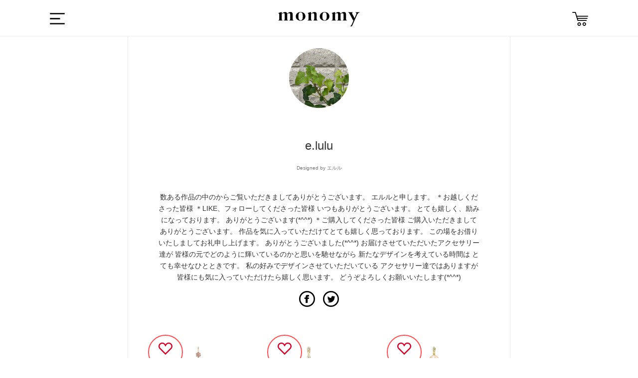

--- FILE ---
content_type: text/html; charset=utf-8
request_url: https://monomy.co/shop/brands/116370
body_size: 6546
content:
<!DOCTYPE html><html class="macintosh" lang="ja"><head><meta content="width=device-width,initial-scale=1.0,user-scalable=no" name="viewport" /><meta content="text/html; charset=UTF-8" http-equiv="Content-Type" /><title>e.lulu | monomy the SHOP</title>
<meta name="description" content="数ある作品の中のからご覧いただきましてありがとうございます。 エルルと申します。 ＊お越しくださった皆様 ＊LIKE、フォローしてくださった皆様 いつもありがとうございます。 とても嬉しく、励みになっております。 ありがとうございます(*^^*) ＊ご購入してくださった皆様 ご購入いただきましてありがとうございます。 作品を気に入っていただけてとても嬉しく思っております。 この場をお借りいたしましてお礼申し上げます。 ありがとうございました(*^^*) お届けさせていただいたアクセサリー達が 皆様の元でどのように輝いているのかと思いを馳せながら 新たなデザインを考えている時間は">
<meta name="keywords" content="サービス, monomy, モノミー, アプリ, ec, ハンドメイド, アクセサリー, モノづくり">
<meta property="og:url" content="https://monomy.co/shop/brands/116370">
<meta property="og:description" content="数ある作品の中のからご覧いただきましてありがとうございます。
エルルと申します。

＊お越しくださった皆様
＊LIKE、フォローしてくださった皆様
いつもありがとうございます。
とても嬉しく、励みになっております。
ありがとうございます(*^^*)

＊ご購入してくださった皆様
ご購入いただきましてありがとうございます。
作品を気に入っていただけてとても嬉しく思っております。
この場をお借りいたしましてお礼申し上げます。
ありがとうございました(*^^*)

お届けさせていただいたアクセサリー達が
皆様の元でどのように輝いているのかと思いを馳せながら
新たなデザインを考えている時間は
とても幸せなひとときです。

私の好みでデザインさせていただいている
アクセサリー達ではありますが
皆様にも気に入っていただけたら嬉しく思います。
どうぞよろしくお願いいたします(*^^*)
">
<meta property="og:site_name" content="monomy the SHOP">
<meta property="og:type" content="article">
<meta property="og:image" content="https://d21p3uw9d97ep6.cloudfront.net/users/profile_icons/000/116/370/original/942a69e8353b29b422beb44d2ca39d5c89f99422.png?1560320676">
<meta name="twitter:card" content="app">
<meta name="twitter:app:name:iphone" content="monomy">
<meta name="twitter:app:name:ipad" content="monomy">
<meta name="twitter:app:id:iphone" content="1002859550">
<meta name="twitter:app:id:ipad" content="1002859550">
<meta name="twitter:app:url:iphone" content="monomy://user/show/?id=116370">
<meta name="twitter:app:url:ipad" content="monomy://user/show/?id=116370">
<meta name="twitter:site" content="@monomy_">
<meta name="twitter:title" content="monomy the SHOP">
<meta name="twitter:description" content="数ある作品の中のからご覧いただきましてありがとうございます。
エルルと申します。

＊お越しくださった皆様
＊LIKE、フォローしてくださった皆様
いつもありがとうございます。
とても嬉しく、励みになっております。
ありがとうございます(*^^*)

＊ご購入してくださった皆様
ご購入いただきましてありがとうございます。
作品を気に入っていただけてとても嬉しく思っております。
この場をお借りいたしましてお礼申し上げます。
ありがとうございました(*^^*)

お届けさせていただいたアクセサリー達が
皆様の元でどのように輝いているのかと思いを馳せながら
新たなデザインを考えている時間は
とても幸せなひとときです。

私の好みでデザインさせていただいている
アクセサリー達ではありますが
皆様にも気に入っていただけたら嬉しく思います。
どうぞよろしくお願いいたします(*^^*)
">
<meta name="twitter:image" content="https://d21p3uw9d97ep6.cloudfront.net/users/profile_icons/000/116/370/original/942a69e8353b29b422beb44d2ca39d5c89f99422.png?1560320676">
<meta property="al:ios:url" content="monomy://user/show/?id=116370">
<meta property="al:ios:app_store_id" content="1002859550">
<meta property="al:ios:app_name" content="monomy">
<meta name="apple-itunes-app" content="app-id=1002859550, app-argument=monomy://user/show/?id=116370">
<meta name="image" content="https://d21p3uw9d97ep6.cloudfront.net/users/profile_icons/000/116/370/original/942a69e8353b29b422beb44d2ca39d5c89f99422.png?1560320676"><meta name="csrf-param" content="authenticity_token" />
<meta name="csrf-token" content="Ohr8v5fWS6QdGBvgdgUeaDP4VUzK7wRx14xG/LVpVa6lCoNEHePjvihBq1lal0qcrQ+h4PpEOwy89y4NShAZdg==" /><link rel="shortcut icon" type="image/x-icon" href="/assets/favicon-9dc79580276842a045398234a38fc4e3be4fe68f91c427edb2b55969ff09ae13.ico" /><link rel="stylesheet" media="all" href="/assets/ec-c67d458645fed36ac9a9c0bd978bcf4f4b0c71ca6fdc5f5330c941d5507ec33c.css" /><script src="/assets/ec-a66d1c166b055b632389a257cd13645c59024d76900305952d44607c1b560ad2.js"></script><script>
    var dataLayer = dataLayer || [];
    dataLayer.push({
        'uid': null,
        'type': null,
        'gender': null,
        'age': null
    });
</script></head><body class="drawer drawer--left brands show brands-show" data-action="show" data-controller="Brands"><!-- Google Tag Manager -->
<noscript><iframe src="//www.googletagmanager.com/ns.html?id=GTM-5M8BMH"
height="0" width="0" style="display:none;visibility:hidden"></iframe></noscript>
<script>(function(w,d,s,l,i){w[l]=w[l]||[];w[l].push({'gtm.start':
new Date().getTime(),event:'gtm.js'});var f=d.getElementsByTagName(s)[0],
j=d.createElement(s),dl=l!='dataLayer'?'&l='+l:'';j.async=true;j.src=
'//www.googletagmanager.com/gtm.js?id='+i+dl;f.parentNode.insertBefore(j,f);
})(window,document,'script','dataLayer','GTM-5M8BMH');</script>
<!-- End Google Tag Manager -->
<div class="header"><div class="header_main wrapper Grid Grid--center"><div class="dropdown"><label class="btn-dropdown" for="dropdown-1"><i class="i-humb"></i></label><input class="drawer-toggle drawer-hamburger" type="checkbox" id="dropdown-1" aria-hidden="true" style="display: none;"><label class="dropdown-overlay" for="dropdown-1"></label></div><div class="header_logo"><a class="m-logo" href="/shop"><i class="i-logo"></i></a></div><div class="header_list"><!--<div class="header_item"><div id="search-menu-button" class="header_item header_item_search"><i class="i-search"></i></div></div>--><a href="/shop/carts"><div class="header_item header_item_cart"><i class="i-cart"></i></div></a></div></div></div><div class="container"><div class="content"><div class="wrapper"></div><div class="l-main page-mypge"><div class="wrapper wrapper-middle"><div class="mo-box"><div class="wrapper wrapper-narrow-super m48"><div class="alignC"><img class="profile_avatar_image" src="https://d21p3uw9d97ep6.cloudfront.net/users/profile_icons/000/116/370/original/942a69e8353b29b422beb44d2ca39d5c89f99422.png?1560320676" /><h1 class="page_title">e.lulu<br /><span class="f10 color2">Designed by エルル</span></h1><p class="f14 m16">数ある作品の中のからご覧いただきましてありがとうございます。
エルルと申します。

＊お越しくださった皆様
＊LIKE、フォローしてくださった皆様
いつもありがとうございます。
とても嬉しく、励みになっております。
ありがとうございます(*^^*)

＊ご購入してくださった皆様
ご購入いただきましてありがとうございます。
作品を気に入っていただけてとても嬉しく思っております。
この場をお借りいたしましてお礼申し上げます。
ありがとうございました(*^^*)

お届けさせていただいたアクセサリー達が
皆様の元でどのように輝いているのかと思いを馳せながら
新たなデザインを考えている時間は
とても幸せなひとときです。

私の好みでデザインさせていただいている
アクセサリー達ではありますが
皆様にも気に入っていただけたら嬉しく思います。
どうぞよろしくお願いいたします(*^^*)
</p></div><div class="m-apps" style="width: 100%"><div class="Grid Grid--gutters Grid--1of2"><div class="Grid-cell"><a href="monomy://user/show/?id=116370" class="btn btn-app">アプリで開く</a></div><div class="Grid-cell"><a href="https://itunes.apple.com/jp/app/id1002859550" class="btn btn-app ios download">アプリをダウンロード</a></div></div></div><div class="alignC"><a href="https://www.facebook.com/sharer/sharer.php?u=https://monomy.co/shop/brands/116370" target="_blank"><i class="i-fb"></i></a><a href="https://twitter.com/share?url=https://monomy.co/shop/brands/116370&amp;text=e.lulu 数ある作品の中のからご覧いただきましてありがとうございます。
エルルと申します。

＊お越しくださった皆様
＊LIKE、フォローしてくださった皆様
いつもありがとうございます。
とても嬉しく、励みになっております。
ありがとうございます(*^^*)

＊ご購入してくださった皆様
ご購入いただきましてありがとうございます。
作品を気に入っていただけてとても嬉しく思っております。
この場をお借りいたしましてお礼申し上げます。
ありがとうございました(*^^*)

お届けさせていただいたアクセサリー達が
皆様の元でどのように輝いているのかと思いを馳せながら
新たなデザインを考えている時間は
とても幸せなひとときです。

私の好みでデザインさせていただいている
アクセサリー達ではありますが
皆様にも気に入っていただけたら嬉しく思います。
どうぞよろしくお願いいたします(*^^*)
" target="_blank"><i class="i-tw"></i></a></div></div><div class="items"><ul class="Grid Grid--top Grid--gutters Grid--1of3 sm-Grid--1of2"><li class="Grid-cell item"><div class="item-content"><a class="item_link" data-scheme="monomy://accessory/show/?id=2610808" href="/shop/items/2610808"><ul class="item_images"><li class="item_image js-item-image"><img onload="resizeItemImage(this)" src="https://d21p3uw9d97ep6.cloudfront.net/samples/images/002/610/808/large/b88c9a0faa39c5d18d178e9df43066e3c0837276.png?1586492154" /></li></ul></a><div class="item_info_1 cf"><div class="prices"></div><span class="price">¥9,340</span></div><ul class="item_state_list cf"><li class="item_state"><div class="like-container"><a href="javascript:void(0);" class="like-button item_like_box" data-sample-id="2610808" style="display: none;"><i class="i-heart"></i></a><a href="javascript:void(0);" class="unlike-button item_like_box" data-sample-id="2610808" style="display: block;"><i class="i-heart-off"></i></a><span class="item_like_box__like_count">128</span></div></li></ul></div></li><li class="Grid-cell item"><div class="item-content"><a class="item_link" data-scheme="monomy://accessory/show/?id=3350648" href="/shop/items/3350648"><ul class="item_images"><li class="item_image js-item-image"><img onload="resizeItemImage(this)" src="https://d21p3uw9d97ep6.cloudfront.net/samples/images/003/350/648/large/3a5b64c9256584d16d0a9fe2c3631a649f11905c.png?1603425966" /></li></ul></a><div class="item_info_1 cf"><div class="prices"></div><span class="price">¥3,440</span></div><ul class="item_state_list cf"><li class="item_state"><div class="like-container"><a href="javascript:void(0);" class="like-button item_like_box" data-sample-id="3350648" style="display: none;"><i class="i-heart"></i></a><a href="javascript:void(0);" class="unlike-button item_like_box" data-sample-id="3350648" style="display: block;"><i class="i-heart-off"></i></a><span class="item_like_box__like_count">124</span></div></li></ul></div></li><li class="Grid-cell item"><div class="item-content"><a class="item_link" data-scheme="monomy://accessory/show/?id=3251163" href="/shop/items/3251163"><ul class="item_images"><li class="item_image js-item-image"><img onload="resizeItemImage(this)" src="https://d21p3uw9d97ep6.cloudfront.net/samples/images/003/251/163/large/dd403185e694342bf9a01a56ebdc26e1bffb14db.png?1600666328" /></li></ul></a><div class="item_info_1 cf"><div class="prices"></div><span class="price">¥3,980</span></div><ul class="item_state_list cf"><li class="item_state"><div class="like-container"><a href="javascript:void(0);" class="like-button item_like_box" data-sample-id="3251163" style="display: none;"><i class="i-heart"></i></a><a href="javascript:void(0);" class="unlike-button item_like_box" data-sample-id="3251163" style="display: block;"><i class="i-heart-off"></i></a><span class="item_like_box__like_count">120</span></div></li></ul></div></li><li class="Grid-cell item"><div class="item-content"><a class="item_link" data-scheme="monomy://accessory/show/?id=3116892" href="/shop/items/3116892"><ul class="item_images"><li class="item_image js-item-image"><img onload="resizeItemImage(this)" src="https://d21p3uw9d97ep6.cloudfront.net/samples/images/003/116/892/large/a2a36f0a69b6db07f05edafd25c16485ecf71a14.png?1597224128" /></li></ul></a><div class="item_info_1 cf"><div class="prices"></div><span class="price">¥4,880</span></div><ul class="item_state_list cf"><li class="item_state"><div class="like-container"><a href="javascript:void(0);" class="like-button item_like_box" data-sample-id="3116892" style="display: none;"><i class="i-heart"></i></a><a href="javascript:void(0);" class="unlike-button item_like_box" data-sample-id="3116892" style="display: block;"><i class="i-heart-off"></i></a><span class="item_like_box__like_count">119</span></div></li></ul></div></li><li class="Grid-cell item"><div class="item-content"><a class="item_link" data-scheme="monomy://accessory/show/?id=3332481" href="/shop/items/3332481"><ul class="item_images"><li class="item_image js-item-image"><img onload="resizeItemImage(this)" src="https://d21p3uw9d97ep6.cloudfront.net/samples/images/003/332/481/large/308506e6ddbf0aed967cec0713968be7eab687b0.png?1602906156" /></li></ul></a><div class="item_info_1 cf"><div class="prices"></div><span class="price">¥6,180</span></div><ul class="item_state_list cf"><li class="item_state"><div class="like-container"><a href="javascript:void(0);" class="like-button item_like_box" data-sample-id="3332481" style="display: none;"><i class="i-heart"></i></a><a href="javascript:void(0);" class="unlike-button item_like_box" data-sample-id="3332481" style="display: block;"><i class="i-heart-off"></i></a><span class="item_like_box__like_count">118</span></div></li></ul></div></li><li class="Grid-cell item"><div class="item-content"><a class="item_link" data-scheme="monomy://accessory/show/?id=3913639" href="/shop/items/3913639"><ul class="item_images"><li class="item_image js-item-image"><img onload="resizeItemImage(this)" src="https://d21p3uw9d97ep6.cloudfront.net/samples/images/003/913/639/large/b4e544d1b4385af752f8b9532f1d9eb4c1bd0ffb.png?1624851223" /></li></ul></a><div class="item_info_1 cf"><div class="prices"></div><span class="price">¥5,960</span></div><ul class="item_state_list cf"><li class="item_state"><div class="like-container"><a href="javascript:void(0);" class="like-button item_like_box" data-sample-id="3913639" style="display: none;"><i class="i-heart"></i></a><a href="javascript:void(0);" class="unlike-button item_like_box" data-sample-id="3913639" style="display: block;"><i class="i-heart-off"></i></a><span class="item_like_box__like_count">117</span></div></li></ul></div></li><li class="Grid-cell item"><div class="item-content"><a class="item_link" data-scheme="monomy://accessory/show/?id=3347131" href="/shop/items/3347131"><ul class="item_images"><li class="item_image js-item-image"><img onload="resizeItemImage(this)" src="https://d21p3uw9d97ep6.cloudfront.net/samples/images/003/347/131/large/373efa63bc212b5002c8fd1242c8064a3cc0d143.png?1603344480" /></li></ul></a><div class="item_info_1 cf"><div class="prices"></div><span class="price">¥3,440</span></div><ul class="item_state_list cf"><li class="item_state"><div class="like-container"><a href="javascript:void(0);" class="like-button item_like_box" data-sample-id="3347131" style="display: none;"><i class="i-heart"></i></a><a href="javascript:void(0);" class="unlike-button item_like_box" data-sample-id="3347131" style="display: block;"><i class="i-heart-off"></i></a><span class="item_like_box__like_count">117</span></div></li></ul></div></li><li class="Grid-cell item"><div class="item-content"><a class="item_link" data-scheme="monomy://accessory/show/?id=3313753" href="/shop/items/3313753"><ul class="item_images"><li class="item_image js-item-image"><img onload="resizeItemImage(this)" src="https://d21p3uw9d97ep6.cloudfront.net/samples/images/003/313/753/large/99b8980319ce5dded0e9552a60613deffe63abb5.png?1602387839" /></li></ul></a><div class="item_info_1 cf"><div class="prices"></div><span class="price">¥11,940</span></div><ul class="item_state_list cf"><li class="item_state"><div class="like-container"><a href="javascript:void(0);" class="like-button item_like_box" data-sample-id="3313753" style="display: none;"><i class="i-heart"></i></a><a href="javascript:void(0);" class="unlike-button item_like_box" data-sample-id="3313753" style="display: block;"><i class="i-heart-off"></i></a><span class="item_like_box__like_count">117</span></div></li></ul></div></li><li class="Grid-cell item"><div class="item-content"><a class="item_link" data-scheme="monomy://accessory/show/?id=3238662" href="/shop/items/3238662"><ul class="item_images"><li class="item_image js-item-image"><img onload="resizeItemImage(this)" src="https://d21p3uw9d97ep6.cloudfront.net/samples/images/003/238/662/large/0280929568f3a7455dfa4ecd4de418a3b09bae61.png?1600329767" /></li></ul></a><div class="item_info_1 cf"><div class="prices"></div><span class="price">¥5,724</span></div><ul class="item_state_list cf"><li class="item_state"><div class="like-container"><a href="javascript:void(0);" class="like-button item_like_box" data-sample-id="3238662" style="display: none;"><i class="i-heart"></i></a><a href="javascript:void(0);" class="unlike-button item_like_box" data-sample-id="3238662" style="display: block;"><i class="i-heart-off"></i></a><span class="item_like_box__like_count">117</span></div></li></ul></div></li><li class="Grid-cell item"><div class="item-content"><a class="item_link" data-scheme="monomy://accessory/show/?id=2594952" href="/shop/items/2594952"><ul class="item_images"><li class="item_image js-item-image"><img onload="resizeItemImage(this)" src="https://d21p3uw9d97ep6.cloudfront.net/samples/images/002/594/952/large/e21336cd3d70ded6522dc8ba456d88fb1c6afff8.png?1586081632" /></li></ul></a><div class="item_info_1 cf"><div class="prices"></div><span class="price">¥4,440</span></div><ul class="item_state_list cf"><li class="item_state"><div class="like-container"><a href="javascript:void(0);" class="like-button item_like_box" data-sample-id="2594952" style="display: none;"><i class="i-heart"></i></a><a href="javascript:void(0);" class="unlike-button item_like_box" data-sample-id="2594952" style="display: block;"><i class="i-heart-off"></i></a><span class="item_like_box__like_count">114</span></div></li></ul></div></li><li class="Grid-cell item"><div class="item-content"><a class="item_link" data-scheme="monomy://accessory/show/?id=3276141" href="/shop/items/3276141"><ul class="item_images"><li class="item_image js-item-image"><img onload="resizeItemImage(this)" src="https://d21p3uw9d97ep6.cloudfront.net/samples/images/003/276/141/large/9a26345386bcf74a57ffbe42bfa401a75a852a00.png?1601352378" /></li></ul></a><div class="item_info_1 cf"><div class="prices"></div><span class="price">¥7,700</span></div><ul class="item_state_list cf"><li class="item_state"><div class="like-container"><a href="javascript:void(0);" class="like-button item_like_box" data-sample-id="3276141" style="display: none;"><i class="i-heart"></i></a><a href="javascript:void(0);" class="unlike-button item_like_box" data-sample-id="3276141" style="display: block;"><i class="i-heart-off"></i></a><span class="item_like_box__like_count">113</span></div></li></ul></div></li><li class="Grid-cell item"><div class="item-content"><a class="item_link" data-scheme="monomy://accessory/show/?id=3911789" href="/shop/items/3911789"><ul class="item_images"><li class="item_image js-item-image"><img onload="resizeItemImage(this)" src="https://d21p3uw9d97ep6.cloudfront.net/samples/images/003/911/789/large/e79d65cebbd43cbdf113e030d7fe3efa7d052fa8.png?1624678376" /></li></ul></a><div class="item_info_1 cf"><div class="prices"></div><span class="price">¥2,720</span></div><ul class="item_state_list cf"><li class="item_state"><div class="like-container"><a href="javascript:void(0);" class="like-button item_like_box" data-sample-id="3911789" style="display: none;"><i class="i-heart"></i></a><a href="javascript:void(0);" class="unlike-button item_like_box" data-sample-id="3911789" style="display: block;"><i class="i-heart-off"></i></a><span class="item_like_box__like_count">112</span></div></li></ul></div></li></ul>  <nav class="pagination" role="navigation" aria-label="pager">
    
    
        <span class="page current">
  1
</span>

        <span class="page">
  <a rel="next" href="/shop/brands/116370?page=2">2</a>
</span>

        <span class="page">
  <a href="/shop/brands/116370?page=3">3</a>
</span>

        <span class="page">
  <a href="/shop/brands/116370?page=4">4</a>
</span>

        <span class="page">
  <a href="/shop/brands/116370?page=5">5</a>
</span>

        <span class="page gap">&hellip;</span>

      <span class="next">
  <a rel="next" href="/shop/brands/116370?page=2">&rsaquo;</a>
</span>

      <span class="last">
  <a href="/shop/brands/116370?page=73">&raquo;</a>
</span>

  </nav>
</div></div></div></div><div class="goto-pagetop"><img alt="TOP" class="js-goto-pagetop" src="/images/ec/common/goto-pagetop.png" /></div><footer class="footer"><div class="wrapper"><div class="footer_item Grid Grid--justify"><a class="m-logo Grid-cell"><img alt="Logo w 8bf0f546b02dbc557e8ea899856f4ed8d9091547ce54236658ba3e188fa363cd" src="/assets/ec/common/logo-w-8bf0f546b02dbc557e8ea899856f4ed8d9091547ce54236658ba3e188fa363cd.svg" /></a><div class="footer_sns Grid-cell"><a href="https://www.facebook.com/monomyapp" target="_blank"><img alt="I fb w 50290d178550b0d5ba08c80525b75c9d0c2f59b278707ceb99ea6a54dd131a27" src="/assets/ec/common/i-fb-w-50290d178550b0d5ba08c80525b75c9d0c2f59b278707ceb99ea6a54dd131a27.svg" /></a><a href="https://twitter.com/monomy_" target="_blank"><img alt="I tw w 31f98563e3509b63511112f18dc3d9806db48115d1e97f7ab8acadf5b4f2c24a" src="/assets/ec/common/i-tw-w-31f98563e3509b63511112f18dc3d9806db48115d1e97f7ab8acadf5b4f2c24a.svg" /></a><a href="https://www.instagram.com/monomy.jp" target="_blank"><img alt="I ig w 3769d8cd9454f2767ec4c6080cd3f523e85d81f9150e722d503cd94f02486ce1" src="/assets/ec/common/i-ig-w-3769d8cd9454f2767ec4c6080cd3f523e85d81f9150e722d503cd94f02486ce1.svg" /></a><a href="https://itunes.apple.com/jp/app/id1002859550" target="_blank" onclick="ga('send', 'event', 'ios_install_btn', 'click', 'shop-banner', {nonInteraction: true});"><img alt="I app b3adb5ca905130c1ffdc30a3b69e5fd37c5f198633ab0b821bef6455dd6ef852" class="app" src="/assets/ec/common/i-app-b3adb5ca905130c1ffdc30a3b69e5fd37c5f198633ab0b821bef6455dd6ef852.svg" /></a><a href="https://play.google.com/store/apps/details?id=jp.funup.monomy" target="_blank" onclick="ga('send', 'event', 'ios_install_btn', 'click', 'shop-banner', {nonInteraction: true});"><img alt="google-play" class="app" src="/assets/ec/common/i-google-play-4ccb830f4a526d883974cf68fc321f3ca124a9927cdbc551445e031ba6bb22e9.svg" /></a></div></div><div class="footer_links Grid Grid--justify"><ul class="Grid-cell"><li><a href="http://fun-up.jp/" target="_blank">運営会社</a></li><li><a href="http://fun-up.jp/#contact" target="_blank">お問い合わせ</a></li><li><a href="http://www.monomy.co/acceptable.html" target="_blank">利用規約</a></li><li><a href="http://www.monomy.co/privacy.html" target="_blank">プライバシーポリシー</a></li><li><a href="http://www.monomy.co/commercial.html" target="_blank">特定商取引法に基づく表示</a></li></ul><small class="Grid-cell">Copyright&copy; Fun Up Inc. All rights reserved.</small></div></div></footer></div></div><div class="sidebar"><nav class="drawer-nav" role="navigation"><div class="drawer-menu" style="transition-timing-function: cubic-bezier(0.1, 0.57, 0.1, 1); transition-duration: 0ms; transform: translate(0px, 0px) translateZ(0px);"><div class="side_item side_item-cat"><div class="sidebar_profile Grid-cell"><div class="user"><div class="user_icon_wrap"><a href="/users/sign_in" rel="nofollow"><i class="not-login-user-icon"></i><div class="brand-name-wrapper"><span class="user_name">ログイン</span></div></a></div></div></div><ul class="side-items"><li class="side_cat_item"><a class="side_cat_trigger" href="/shop"><i class="i-search"></i><p class="menu_name cf">アクセサリーを探す</p></a><div class="side_item side_item-cat side_item-list"><p class="side_item_ttl">カテゴリー</p><form class="js-category-form" action="/shop/items" accept-charset="UTF-8" method="get"><input name="utf8" type="hidden" value="&#x2713;" /><ul><li class="side_cat_item side_cat_item-all "><label><input data-search-form=".js-category-form" id="part_tag_all" name="part_tag" type="radio" value="all" /><span>全てのアイテム</span></label></li><li class="side_cat_item side_cat_item-pierce "><label><input data-search-form=".js-category-form" id="part_tag_pierce" name="part_tag" type="radio" value="pierce" /><span>ピアス</span></label></li><li class="side_cat_item side_cat_item-earrings "><label><input data-search-form=".js-category-form" id="part_tag_earrings" name="part_tag" type="radio" value="earrings" /><span>イヤリング</span></label></li><li class="side_cat_item side_cat_item-earcuff "><label><input data-search-form=".js-category-form" id="part_tag_earcuff" name="part_tag" type="radio" value="earcuff" /><span>イヤーカフ</span></label></li><li class="side_cat_item side_cat_item-neckless "><label><input data-search-form=".js-category-form" id="part_tag_neckless" name="part_tag" type="radio" value="neckless" /><span>ネックレス</span></label></li><li class="side_cat_item side_cat_item-bracelet "><label><input data-search-form=".js-category-form" id="part_tag_bracelet" name="part_tag" type="radio" value="bracelet" /><span>ブレスレット</span></label></li></ul></form></div></li><li class="side_cat_item"><a class="side_cat_trigger" href="/users/sign_in" rel="nofollow"><i class="i-sign-out"></i><p class="menu_name cf">ログインする</p></a></li><li class="side_cat_item"><a class="side_cat_trigger" href="/shop/carts"><i class="i-cart"></i><p class="menu_name cf">カート</p></a></li><li class="side_cat_item"><a class="side_cat_trigger" href="http://www.monomy.co/guide/02/" target="_blank"><i class="i-guide"></i><p class="menu_name cf">ガイド</p></a></li></ul></div></div></nav></div><!--Facebook Share-->
<div id="fb-root"></div>
<script>(function(d, s, id) {
	var js, fjs = d.getElementsByTagName(s)[0];
	if (d.getElementById(id)) return;
	js = d.createElement(s); js.id = id;
	js.src = "//connect.facebook.net/ja_JP/sdk.js#xfbml=1&version=v2.0";
	fjs.parentNode.insertBefore(js, fjs);
}(document, 'script', 'facebook-jssdk'));</script>

<!--Twitter Share-->
<script>
window.twttr=(function(d,s,id){var js,fjs=d.getElementsByTagName(s)[0],t=window.twttr||{};if(d.getElementById(id))return;js=d.createElement(s);js.id=id;js.src="https://platform.twitter.com/widgets.js";fjs.parentNode.insertBefore(js,fjs);t._e=[];t.ready=function(f){t._e.push(f);};return t;}(document,"script","twitter-wjs"));
</script>
</body></html><script src="/assets/iscroll.min-acea3ff84db6d886805fc94367789ad08d32b838ac53e0f7041fd67975f9b18c.js"></script><script src="/assets/drawer.min-023188c1f33b72531da414064bb49b9e2829fb57a940a0733070382b088bdb36.js"></script><script>(function() {
  $(function() {
    return $('.drawer').drawer();
  });

}).call(this);
</script>